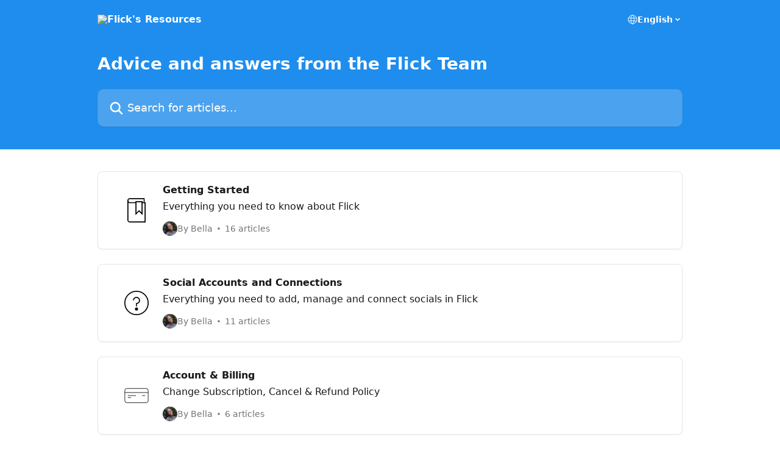

--- FILE ---
content_type: image/svg+xml
request_url: https://intercom.help/filli-flick/assets/svg/icon:biz-creditcard/000000
body_size: -781
content:
<svg xmlns="http://www.w3.org/2000/svg" viewBox="0 0 48 48" style="stroke: #000000;">
  <path d="M47 34a4 4 0 0 1-4 4H5a4 4 0 0 1-4-4V14a4 4 0 0 1 4-4h38a4 4 0 0 1 4 4v20zM1 18h46m-6 6h-6m-12 0H7m6 4H7" fill="none"/>
</svg>

--- FILE ---
content_type: image/svg+xml
request_url: https://intercom.help/filli-flick/assets/svg/icon:book-opened2/000000
body_size: -690
content:
<svg xmlns="http://www.w3.org/2000/svg" viewBox="0 0 48 48" style="stroke: #000000;">
  <path d="M24 11c0-3.866 10.297-7 23-7v33c-12.703 0-23 3.134-23 7 0-3.866-10.3-7-23-7V4c12.7 0 23 3.134 23 7zm0 0v32m-5-27.52c-3.22-1.232-7.773-2.128-13-2.48m13 8.48c-3.22-1.232-7.773-2.128-13-2.48m13 8.48c-3.22-1.232-7.773-2.128-13-2.48m13 8.48c-3.22-1.23-7.773-2.127-13-2.48m23-15.52c3.223-1.232 7.773-2.128 13-2.48m-13 8.48c3.223-1.232 7.773-2.128 13-2.48m-13 8.48c3.223-1.232 7.773-2.128 13-2.48m-13 8.48c3.223-1.23 7.773-2.127 13-2.48" fill="none"/>
</svg>